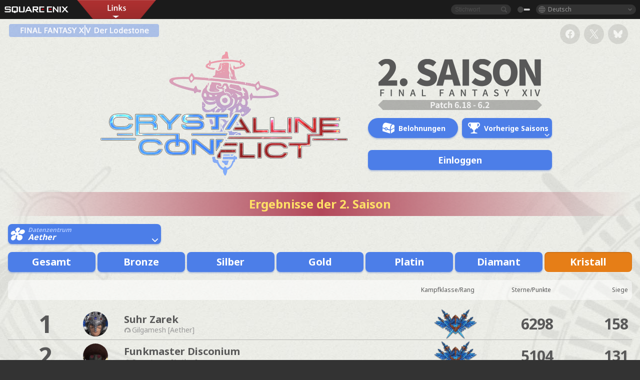

--- FILE ---
content_type: text/html; charset=UTF-8
request_url: https://de.finalfantasyxiv.com/lodestone/ranking/crystallineconflict/result/2/?rank_type=6&dcgroup=Aether
body_size: 10971
content:
<!DOCTYPE html>
<html lang="de" class="de" xmlns:og="http://ogp.me/ns#" xmlns:fb="http://www.facebook.com/2008/fbml">
<head><meta charset="utf-8">

<script>
	window.dataLayer = window.dataLayer || [];
	function gtag(){dataLayer.push(arguments);}
	(function() {
		window.ldst_gtm_variable = {
			'login': 'notloginuser',
			'theme':  'white'
		};
		
		
	})();
</script>

<!-- Google Tag Manager -->
<script>(function(w,d,s,l,i){w[l]=w[l]||[];w[l].push({'gtm.start':
new Date().getTime(),event:'gtm.js'});var f=d.getElementsByTagName(s)[0],
j=d.createElement(s),dl=l!='dataLayer'?'&l='+l:'';j.async=true;j.src=
'https://www.googletagmanager.com/gtm.js?id='+i+dl;f.parentNode.insertBefore(j,f);
})(window,document,'script','digitalData','GTM-P37XSWJ');</script>
<!-- End Google Tag Manager -->



<title>Crystalline Conflict-Ranglisten | FINAL FANTASY XIV - Der Lodestone</title>
<meta name="description" content="In diesen Ranglisten werden die Spieler, die an gewerteten Spielen von „Crystalline Conflict“ teilnehmen, aufgelistet. Die Ranglisten werden täglich aktualisiert. Am Ende der Saison erhalten die Spieler abhängig von ihrer Platzierung spezielle Saison-Belohnungen.">

<meta name="keywords" content="FF14,FFXIV,Final Fantasy XIV,Final Fantasy 14,Lodestone,Spieler,Seiten,Community,Player,A Realm Reborn,Heavensward,Stormblood,Shadowbringers,Endwalker,Dawntrail">

<meta name="author" content="SQUARE ENIX Ltd.">
<meta http-equiv="X-UA-Compatible" content="IE=edge">
<meta name="format-detection" content="telephone=no">

<link rel="alternate" type="application/atom+xml" href="/lodestone/news/news.xml" title="Neuigkeiten | FINAL FANTASY XIV - Der Lodestone">
<link rel="alternate" type="application/atom+xml" href="/lodestone/news/topics.xml" title="Artikel | FINAL FANTASY XIV - Der Lodestone">

<link rel="shortcut icon" type="image/vnd.microsoft.icon" href="https://lds-img.finalfantasyxiv.com/pc/global/images/favicon.ico?1720069015">
<link rel="apple-touch-icon-precomposed" href="https://lds-img.finalfantasyxiv.com/h/0/U2uGfVX4GdZgU1jASO0m9h_xLg.png">
<meta name="msapplication-TileImage" content="https://lds-img.finalfantasyxiv.com/h/0/U2uGfVX4GdZgU1jASO0m9h_xLg.png">

<meta name="msapplication-TileColor" content="#000000">
<link rel="alternate" hreflang="en-gb" href="https://eu.finalfantasyxiv.com/lodestone/ranking/crystallineconflict/result/2/?rank_type=6&amp;dcgroup=Aether">
<link rel="alternate" hreflang="en-us" href="https://na.finalfantasyxiv.com/lodestone/ranking/crystallineconflict/result/2/?rank_type=6&amp;dcgroup=Aether">
<link rel="alternate" hreflang="fr" href="https://fr.finalfantasyxiv.com/lodestone/ranking/crystallineconflict/result/2/?rank_type=6&amp;dcgroup=Aether">
<link rel="alternate" hreflang="ja" href="https://jp.finalfantasyxiv.com/lodestone/ranking/crystallineconflict/result/2/?rank_type=6&amp;dcgroup=Aether">





<!--[if lt IE 9]>
	<script src="https://lds-img.finalfantasyxiv.com/h/I/SMlNRnAvuilc1lYKBpzKWpmADs.js"></script>

<![endif]-->
<!-- ** CSS ** -->

<link href="https://lds-img.finalfantasyxiv.com/h/o/0mjlWUwqw7wJhAVS7iYtBCcX9I.css" rel="stylesheet">
<link href="https://lds-img.finalfantasyxiv.com/h/-/tUrZCLFtMgzaHil2OXxbmdw2a0.css" rel="stylesheet">
<link href="https://lds-img.finalfantasyxiv.com/h/N/3LUMH7_OeG7SzdazK8hUB6NNdY.css" rel="stylesheet">
<link href="https://lds-img.finalfantasyxiv.com/h/j/JgAulXN0McN_xRNcKLLbnNh4fs.css" rel="stylesheet">
<link href="https://lds-img.finalfantasyxiv.com/h/U/8CXzMYRfNQUo0ynnZiUfpQl26c.css" rel="stylesheet">
<link href="https://lds-img.finalfantasyxiv.com/h/g/_FT5sBjTZcBxViNIEXYN03sthA.css" rel="stylesheet">
<link href="https://lds-img.finalfantasyxiv.com/h/r/2kE-tr7JiU3yKGFbAUYnNRkwj4.css" rel="stylesheet">
<link href="https://lds-img.finalfantasyxiv.com/h/L/wO6tEYoqzr48YFT-0KS4ub-r1Y.css" rel="stylesheet">

<link href="https://lds-img.finalfantasyxiv.com/h/e/Bscq1lIEfao6cP1TMAGrA40TVM.css" rel="stylesheet">
	
	<link href="https://lds-img.finalfantasyxiv.com/h/R/aDUPQAXPMKCtqFuxAJjWHzT2qc.css" rel="stylesheet"
		class="sys_theme_css"
		
			data-theme_white="https://lds-img.finalfantasyxiv.com/h/R/aDUPQAXPMKCtqFuxAJjWHzT2qc.css"
		
			data-theme_black="https://lds-img.finalfantasyxiv.com/h/Y/A7q-9yzSkliuNfxz2pO8vLoFCU.css"
		
	>
	















<link href="https://lds-img.finalfantasyxiv.com/h/Z/LzoxTgXCGsE9N0_QejnDF4RZBI.css" rel="stylesheet">























<!-- ogp -->
<meta property="fb:app_id" content="">
<meta property="og:type" content="website">
<meta property="og:description" content="In diesen Ranglisten werden die Spieler, die an gewerteten Spielen von „Crystalline Conflict“ teilnehmen, aufgelistet. Die Ranglisten werden täglich aktualisiert. Am Ende der Saison erhalten die Spieler abhängig von ihrer Platzierung spezielle Saison-Belohnungen.">
<meta property="og:title" content="Crystalline Conflict-Ranglisten | FINAL FANTASY XIV - Der Lodestone">
<meta property="og:url" content="https://de.finalfantasyxiv.com/lodestone/ranking/crystallineconflict/result/2/?rank_type=6&amp;dcgroup=Aether">
<meta property="og:site_name" content="FINAL FANTASY XIV - Der Lodestone">
<meta property="og:locale" content="de_DE">

	<meta property="og:image" content="https://lds-img.finalfantasyxiv.com/h/6/Lh4u5405egOFLIxWrOgVS7coXI.png">



	<meta property="fb:pages" content="116214575870">


<meta name="twitter:card" content="summary_large_image">

	<meta name="twitter:site" content="@ff_xiv_de">




<script>
	var base_domain = 'finalfantasyxiv.com';
	var ldst_subdomain = 'de';
	var ldst_subdomain_suffix = '';
	var strftime_fmt = {
		'dateHHMM_now': 'Heute %H:%M',
		'dateYMDHMS': '%d.%m.%Y, %H.%M.%S',
		'dateYMDHM': '%d.%m.%Y, %H:%M',
		'dateYMDHM_jp': '%Y/%m/%d %H:%M',
		'dateHM': '%H:%M',
		'dateYMDH': '%d.%m.%Y, %H',
		'dateYMD': '%d.%m.%Y',
		'dateEternal': '%d.%m.%Y',
		'dateYMDW': '%d.%m.%Y (%a)',
		'dateHM': '%H:%M',
		'week.0': 'So',
		'week.1': 'Mo',
		'week.2': 'Di',
		'week.3': 'Mi',
		'week.4': 'Do',
		'week.5': 'Fr',
		'week.6': 'Sa'
	};
	var base_uri   = '/lodestone/';
	var api_uri    = '/lodestone/api/';
	var static_uri = 'https://lds\u002dimg.finalfantasyxiv.com/';
	var subdomain  = 'de';
	var csrf_token = '6997d369599010d2e961dae24b3d39d2ab11c93a';
	var cis_origin = 'https://secure.square\u002denix.com';
	var ldst_max_image_size = 31457280;
	var eorzeadb = {
		cdn_prefix: 'https://lds\u002dimg.finalfantasyxiv.com/',
		version: '1766646488',
		version_js_uri:  'https://lds-img.finalfantasyxiv.com/pc/global/js/eorzeadb/version.js',
		dynamic_tooltip: false
	};
	var cookie_suffix = '';
	var ldst_is_loggedin = false;
	var show_achievement = false;
</script>
<script src="https://lds-img.finalfantasyxiv.com/h/A/PknAmzDJUZCNhTGtSGGMIGi5k4.js"></script>
<script src="https://lds-img.finalfantasyxiv.com/h/M/as_JV_jXpV9QkpR7VCqWjQTQDc.js"></script>


	



	



</head>
<body id="ranking" class="l__base
	

	 lang_de
	 base
	">

<!-- Google Tag Manager (noscript) -->
<noscript><iframe src="https://www.googletagmanager.com/ns.html?id=GTM-P37XSWJ"
height="0" width="0" style="display:none;visibility:hidden"></iframe></noscript>
<!-- End Google Tag Manager (noscript) -->




<div class="brand"><div class="brand__section">
	<div class="brand__logo">
		<a href="
				https://square-enix-games.com/de_DE
			" target="_blank"><img src="https://lds-img.finalfantasyxiv.com/h/a/1LbK-2Cqoku3zorQFR0VQ6jP0Y.png" width="130" height="14" alt="SQUARE ENIX">
		</a>
	</div>

	
		<div class="brand__search">
			<form action="/lodestone/community/search/" class="brand__search__form">
				<div class="brand__search__focus_bg"></div>
				<div class="brand__search__base_bg"></div>
				<input type="text" id="txt_search" class="brand__search--text" name="q" placeholder="Stichwort">
				<input type="submit" id="bt_search" class="brand__search--btn" value="">
			</form>
		</div>
	

	
		<div class="brand__theme sys_theme_switcher">
			<a href="javascript:void(0);"><i class="brand__theme--white sys_theme active js__tooltip" data-tooltip="Design (schwarz)" data-theme="white"></i></a>
			<a href="javascript:void(0);"><i class="brand__theme--black sys_theme js__tooltip" data-tooltip="Design (weiß)" data-theme="black"></i></a>
		</div>
	

	<div class="brand__lang dropdown_trigger_box">
		<a href="javascript:void(0);" class="brand__lang__btn dropdown_trigger">Deutsch</a>
		<ul class="brand__lang__select dropdown">
		
			<li><a href="https://de.finalfantasyxiv.com/lodestone/ranking/crystallineconflict/result/2/?rank_type=6&amp;dcgroup=Aether">Deutsch</a></li>
		
			<li><a href="https://eu.finalfantasyxiv.com/lodestone/ranking/crystallineconflict/result/2/?rank_type=6&amp;dcgroup=Aether">English (UK)</a></li>
		
			<li><a href="https://na.finalfantasyxiv.com/lodestone/ranking/crystallineconflict/result/2/?rank_type=6&amp;dcgroup=Aether">English (US)</a></li>
		
			<li><a href="https://fr.finalfantasyxiv.com/lodestone/ranking/crystallineconflict/result/2/?rank_type=6&amp;dcgroup=Aether">Français</a></li>
		
			<li><a href="https://jp.finalfantasyxiv.com/lodestone/ranking/crystallineconflict/result/2/?rank_type=6&amp;dcgroup=Aether">日本語</a></li>
		
		</ul>
	</div>


	
		<div class="l__cross_menu de">
			<a href="javascript:void(null)" class="ffxiv_pr_cross_menu_button_de"></a>
			<script>
				var ffxiv_pr_cross_menu = {
					uri_js: '/cross_menu/uri.js'
				};
			</script>
			<script src="https://lds-img.finalfantasyxiv.com/promo/pc/global/menu/loader.js"></script>
		</div>
	
</div></div>



<!-- l__single -->
<div class="l__single"><div class="l__single__layout
	
		
	
	
	
	
	
	
	
	
	
	
	
	
	l__single__layout__crystallineconflict
	

	">
	
		<div class="bg_image"></div>
	


<div class="cc-content__wrapper">

	<div class="cc-content_header">
	<a href="/lodestone/" class="cc-content_header--to_lodestone">
		
			<img src="https://lds-img.finalfantasyxiv.com/h/1/za58psxp1kl9RZDOIx_yWO-kRw.png" width="304" height="94" alt="Der Lodestone">
		
	</a>
	<div class="cc-content_header--social">
		
<ul class="social__btn social__opacity"><li><a href="http://www.facebook.com/share.php?u=https://de.finalfantasyxiv.com/lodestone/ranking/crystallineconflict/result/2/?rank_type=6&amp;dcgroup=Aether" target="_blank"><i class="xiv-lds xiv-lds-facebook js__tooltip" data-tooltip="Jetzt teilen"></i></a></li><li><a href="https://x.com/intent/tweet?url=https://de.finalfantasyxiv.com/lodestone/ranking/crystallineconflict/result/2/?rank_type=6&amp;dcgroup=Aether&text=Crystalline%20Conflict-Ranglisten%20%7C%20FINAL%20FANTASY%20XIV%20-%20Der%20Lodestone" target="_blank"><i class="xiv-lds xiv-lds-x js__tooltip" data-tooltip="Posten"></i></a></li><li><a href="https://bsky.app/intent/compose?text=Crystalline%20Conflict-Ranglisten%20%7C%20FINAL%20FANTASY%20XIV%20-%20Der%20Lodestone%20https://de.finalfantasyxiv.com/lodestone/ranking/crystallineconflict/result/2/?rank_type=6&amp;dcgroup=Aether" target="_blank"><i class="xiv-lds xiv-lds-bluesky js__tooltip" data-tooltip="Posten"></i></a></li></ul>

	</div>
</div>

<section class="cc-ranking__header">

	<h1 class="cc-logo">
		<img src="https://lds-img.finalfantasyxiv.com/h/P/qwbCUl2i4zmeoDDdqJ-q6e8t3c.png" width="544" height="250" alt="Crystalline Conflict-Ranglisten">
	</h1>
	<div class="cc-ranking__header-data">
		<h2><img src="https://lds-img.finalfantasyxiv.com/h/2/7y0ggsxuPDbRWCfjNvubhm6_c4.png" width="328" height="102" alt="2. Saison"></h2>
		<div class="cc-ranking__header-btn">
		
			<a href="/lodestone/ranking/crystallineconflict/reward/2" class="btn_reword">
				<img src="https://lds-img.finalfantasyxiv.com/h/a/_vOmQmg6XOx1sxQugmg9O6ZVJo.png" width="32" height="32" alt="Belohnungen">
				<span class="de">Belohnungen</span>
			</a>
		
			<div class="cc-ranking__header__result_list">
				<div class="btn_result js--popup-button">
					<img src="https://lds-img.finalfantasyxiv.com/h/_/gShyQ7d9vc9aiXKbMHI0OgsDfc.png" width="32" height="32" alt="Vorherige Saisons">
					<span class="de">Vorherige Saisons</span>
				</div>
				<div class="cc-ranking__popup_base cc-ranking__header__result_list__list js--popup-content">
					<ul>
						
							
								<li><a href="/lodestone/ranking/crystallineconflict/result/1/?dcgroup=Aether">Ergebnisse der 1. Saison</a></li>
							
						
							
								<li><a href="/lodestone/ranking/crystallineconflict/result/2/?dcgroup=Aether">Ergebnisse der 2. Saison</a></li>
							
						
							
								<li><a href="/lodestone/ranking/crystallineconflict/result/3/?dcgroup=Aether">Ergebnisse der 3. Saison</a></li>
							
						
							
								<li><a href="/lodestone/ranking/crystallineconflict/result/4/?dcgroup=Aether">Ergebnisse der 4. Saison</a></li>
							
						
							
								<li><a href="/lodestone/ranking/crystallineconflict/result/5/?dcgroup=Aether">Ergebnisse der 5. Saison</a></li>
							
						
							
								<li><a href="/lodestone/ranking/crystallineconflict/result/6/?dcgroup=Aether">Ergebnisse der 6. Saison</a></li>
							
						
							
								<li><a href="/lodestone/ranking/crystallineconflict/result/7/?dcgroup=Aether">Ergebnisse der 7. Saison</a></li>
							
						
							
								<li><a href="/lodestone/ranking/crystallineconflict/result/8/?dcgroup=Aether">Ergebnisse der 8. Saison</a></li>
							
						
							
								<li><a href="/lodestone/ranking/crystallineconflict/result/9/?dcgroup=Aether">Ergebnisse der 9. Saison</a></li>
							
						
							
								<li><a href="/lodestone/ranking/crystallineconflict/result/10/?dcgroup=Aether">Ergebnisse der 10. Saison</a></li>
							
						
							
								<li><a href="/lodestone/ranking/crystallineconflict/result/11/?dcgroup=Aether">Ergebnisse der 11. Saison</a></li>
							
						
							
								<li><a href="/lodestone/ranking/crystallineconflict/result/12/?dcgroup=Aether">Ergebnisse der 12. Saison</a></li>
							
						
							
								<li><a href="/lodestone/ranking/crystallineconflict/result/13/?dcgroup=Aether">Ergebnisse der 13. Saison</a></li>
							
						
							
								<li><a href="/lodestone/ranking/crystallineconflict/result/14/?dcgroup=Aether">Ergebnisse der 14. Saison</a></li>
							
						
							
								<li><a href="/lodestone/ranking/crystallineconflict/result/15/?dcgroup=Aether">Ergebnisse der 15. Saison</a></li>
							
						
							
								<li><a href="/lodestone/ranking/crystallineconflict/result/16/?dcgroup=Aether">Ergebnisse der 16. Saison</a></li>
							
						
							
								<li><a href="/lodestone/ranking/crystallineconflict/result/17/?dcgroup=Aether">Ergebnisse der 17. Saison</a></li>
							
						
					</ul>
				</div>
			</div>
		</div>
		
			<div class="btn_login-wrapper">
				<a href="/lodestone/account/login/?back=%2Flodestone%2Franking%2Fcrystallineconflict%2Fresult%2F2%2F%3Frank_type%3D6%26dcgroup%3DAether" class="btn_login de">
					Einloggen
				</a>
			</div>
		
	</div>
</section>



	<article class="cc-ranking">
		
			
			<div class="cc-ranking__result--title de">Ergebnisse der 2. Saison
			</div>
		

		<section class="cc-ranking__select clearfix">
			<div class="cc-ranking__select__data_center">
				<div class="cc-ranking__select__data_center__button js--popup-button">
					<div class="icon">
						<img src="https://lds-img.finalfantasyxiv.com/h/h/lSjN7TSoCswMu7OAygi_mV6lLY.png" width="32" height="32" alt="">
					</div>
					<div>
						
							<span>Datenzentrum</span>
							<p>
								Aether
							</p>
						
					</div>
				</div>
				
				<div class="cc-ranking__popup_base cc-ranking__select__data_center__list js--popup-content">
					<ul>
						
							
								
									<li><a href="https://de.finalfantasyxiv.com/lodestone/ranking/crystallineconflict/result/2/?rank_type=6&amp;dcgroup=Chaos">Chaos</a></li>
								
							
						
							
								
									<li><a href="https://de.finalfantasyxiv.com/lodestone/ranking/crystallineconflict/result/2/?rank_type=6&amp;dcgroup=Light">Light</a></li>
								
							
						
							
								
									<li><a href="https://de.finalfantasyxiv.com/lodestone/ranking/crystallineconflict/result/2/?rank_type=6&amp;dcgroup=Materia">Materia</a></li>
								
							
						
							
								
									<li class="selected">Aether</li>
								
							
						
							
								
									<li><a href="https://de.finalfantasyxiv.com/lodestone/ranking/crystallineconflict/result/2/?rank_type=6&amp;dcgroup=Crystal">Crystal</a></li>
								
							
						
							
								
									<li><a href="https://de.finalfantasyxiv.com/lodestone/ranking/crystallineconflict/result/2/?rank_type=6&amp;dcgroup=Primal">Primal</a></li>
								
							
						
							
								
									<li><a href="https://de.finalfantasyxiv.com/lodestone/ranking/crystallineconflict/result/2/?rank_type=6&amp;dcgroup=Elemental">Elemental</a></li>
								
							
						
							
								
									<li><a href="https://de.finalfantasyxiv.com/lodestone/ranking/crystallineconflict/result/2/?rank_type=6&amp;dcgroup=Gaia">Gaia</a></li>
								
							
						
							
								
									<li><a href="https://de.finalfantasyxiv.com/lodestone/ranking/crystallineconflict/result/2/?rank_type=6&amp;dcgroup=Mana">Mana</a></li>
								
							
						
							
								
									<li><a href="https://de.finalfantasyxiv.com/lodestone/ranking/crystallineconflict/result/2/?rank_type=6&amp;dcgroup=Meteor">Meteor</a></li>
								
							
						
					</ul>
				</div>
			</div>

		</section>

		<ul class="cc-ranking__select__list">
			<li>
				<a href="https://de.finalfantasyxiv.com/lodestone/ranking/crystallineconflict/result/2/?rank_type=all&amp;dcgroup=Aether" class="cc-ranking__select__rank">Gesamt</a>
			</li>
			
				<li>
					<a href="https://de.finalfantasyxiv.com/lodestone/ranking/crystallineconflict/result/2/?rank_type=1&amp;dcgroup=Aether" class="cc-ranking__select__rank">Bronze</a>
				</li>
			
				<li>
					<a href="https://de.finalfantasyxiv.com/lodestone/ranking/crystallineconflict/result/2/?rank_type=2&amp;dcgroup=Aether" class="cc-ranking__select__rank">Silber</a>
				</li>
			
				<li>
					<a href="https://de.finalfantasyxiv.com/lodestone/ranking/crystallineconflict/result/2/?rank_type=3&amp;dcgroup=Aether" class="cc-ranking__select__rank">Gold</a>
				</li>
			
				<li>
					<a href="https://de.finalfantasyxiv.com/lodestone/ranking/crystallineconflict/result/2/?rank_type=4&amp;dcgroup=Aether" class="cc-ranking__select__rank">Platin</a>
				</li>
			
				<li>
					<a href="https://de.finalfantasyxiv.com/lodestone/ranking/crystallineconflict/result/2/?rank_type=5&amp;dcgroup=Aether" class="cc-ranking__select__rank">Diamant</a>
				</li>
			
				<li>
					<a href="https://de.finalfantasyxiv.com/lodestone/ranking/crystallineconflict/result/2/?rank_type=6&amp;dcgroup=Aether" class="cc-ranking__select__rank current">Kristall</a>
				</li>
			
		</ul>


		<section class="cc-ranking__heading">
			<p class="summarytime de">
				
			</p>
			
				<p class="tier de">Kampfklasse/Rang</p>
				<p class="points de">Sterne/Punkte</p>
			
			
				<p class="wins de">Siege</p>
			
		</section>


		


		<div class="cc-ranking__table js--wolvesden__ranking" cellpadding="0" cellspacing="0">
					<div class="ranking_set"		data-href="/lodestone/character/21013113/"	>		<div class="order">			1		</div>		<div class="prev_order">					</div>		<div class="face">			<div class="face-wrapper">													<img src="https://img2.finalfantasyxiv.com/f/55489166c3a63b4108165dac86c449d1_b937560c841465f7c4bc8eb47ea7948afc0.jpg?1769308665" width="50" height="50" alt="">							</div>					</div>		<div class="name">			<div class="cc-ranking__result__name">				<div>					<h3>Suhr Zarek</h3>					<span class="world"><i class="xiv-lds xiv-lds-home-world js__tooltip" data-tooltip="Stammwelt"></i>Gilgamesh [Aether]</span>				</div>			</div>		</div>					<div class="tier">													<img src="https://lds-img.finalfantasyxiv.com/h/y/WFLIqCl8lscrYM-Sn50exwOc5k.png" width="90" height="60" alt="Kristall" data-tooltip="Kristall" class="js--wolvesden-tooltip">											</div>			<div class="points">				<div>											<p>6298</p>															</div>			</div>						<div class="wins">			<div>				<p>158</p>							</div>		</div>			</div>		<div class="ranking_set"		data-href="/lodestone/character/39174439/"	>		<div class="order">			2		</div>		<div class="prev_order">					</div>		<div class="face">			<div class="face-wrapper">													<img src="https://img2.finalfantasyxiv.com/f/96fc1eb1014d59bcb1f11a409a99bdb3_ba22853447012a24cee115315d6a5bebfc0.jpg?1769310207" width="50" height="50" alt="">							</div>					</div>		<div class="name">			<div class="cc-ranking__result__name">				<div>					<h3>Funkmaster Disconium</h3>					<span class="world"><i class="xiv-lds xiv-lds-home-world js__tooltip" data-tooltip="Stammwelt"></i>Sargatanas [Aether]</span>				</div>			</div>		</div>					<div class="tier">													<img src="https://lds-img.finalfantasyxiv.com/h/y/WFLIqCl8lscrYM-Sn50exwOc5k.png" width="90" height="60" alt="Kristall" data-tooltip="Kristall" class="js--wolvesden-tooltip">											</div>			<div class="points">				<div>											<p>5104</p>															</div>			</div>						<div class="wins">			<div>				<p>131</p>							</div>		</div>			</div>		<div class="ranking_set"		data-href="/lodestone/character/17116119/"	>		<div class="order">			3		</div>		<div class="prev_order">					</div>		<div class="face">			<div class="face-wrapper">													<img src="https://img2.finalfantasyxiv.com/f/35721490b40b9de650ca6049c2c305f8_96ab1df8877c1f8ba6a89a39cccfd437fc0.jpg?1769307790" width="50" height="50" alt="">							</div>					</div>		<div class="name">			<div class="cc-ranking__result__name">				<div>					<h3>Sir Moon</h3>					<span class="world"><i class="xiv-lds xiv-lds-home-world js__tooltip" data-tooltip="Stammwelt"></i>Cactuar [Aether]</span>				</div>			</div>		</div>					<div class="tier">													<img src="https://lds-img.finalfantasyxiv.com/h/y/WFLIqCl8lscrYM-Sn50exwOc5k.png" width="90" height="60" alt="Kristall" data-tooltip="Kristall" class="js--wolvesden-tooltip">											</div>			<div class="points">				<div>											<p>4467</p>															</div>			</div>						<div class="wins">			<div>				<p>204</p>							</div>		</div>			</div>		<div class="ranking_set"		data-href="/lodestone/character/44037472/"	>		<div class="order">			4		</div>		<div class="prev_order">					</div>		<div class="face">			<div class="face-wrapper">													<img src="https://img2.finalfantasyxiv.com/f/dd401f1afb5a4158b3e64df5542a29af_ba22853447012a24cee115315d6a5bebfc0.jpg?1769309513" width="50" height="50" alt="">							</div>					</div>		<div class="name">			<div class="cc-ranking__result__name">				<div>					<h3>Gang Stalking</h3>					<span class="world"><i class="xiv-lds xiv-lds-home-world js__tooltip" data-tooltip="Stammwelt"></i>Sargatanas [Aether]</span>				</div>			</div>		</div>					<div class="tier">													<img src="https://lds-img.finalfantasyxiv.com/h/y/WFLIqCl8lscrYM-Sn50exwOc5k.png" width="90" height="60" alt="Kristall" data-tooltip="Kristall" class="js--wolvesden-tooltip">											</div>			<div class="points">				<div>											<p>3703</p>															</div>			</div>						<div class="wins">			<div>				<p>279</p>							</div>		</div>			</div>		<div class="ranking_set"		data-href="/lodestone/character/5068221/"	>		<div class="order">			5		</div>		<div class="prev_order">					</div>		<div class="face">			<div class="face-wrapper">													<img src="https://img2.finalfantasyxiv.com/f/176d431db8a76185fe97af104836ac24_5c8ecfbc673e1287a9b5e85423fe1657fc0.jpg?1769308811" width="50" height="50" alt="">							</div>					</div>		<div class="name">			<div class="cc-ranking__result__name">				<div>					<h3>Farsa Aed</h3>					<span class="world"><i class="xiv-lds xiv-lds-home-world js__tooltip" data-tooltip="Stammwelt"></i>Midgardsormr [Aether]</span>				</div>			</div>		</div>					<div class="tier">													<img src="https://lds-img.finalfantasyxiv.com/h/y/WFLIqCl8lscrYM-Sn50exwOc5k.png" width="90" height="60" alt="Kristall" data-tooltip="Kristall" class="js--wolvesden-tooltip">											</div>			<div class="points">				<div>											<p>3666</p>															</div>			</div>						<div class="wins">			<div>				<p>526</p>							</div>		</div>			</div>		<div class="ranking_set"		data-href="/lodestone/character/15473566/"	>		<div class="order">			6		</div>		<div class="prev_order">					</div>		<div class="face">			<div class="face-wrapper">													<img src="https://img2.finalfantasyxiv.com/f/ee18d3050e87a31ae374dbae2b5e03cd_b937560c841465f7c4bc8eb47ea7948afc0.jpg?1769307986" width="50" height="50" alt="">							</div>					</div>		<div class="name">			<div class="cc-ranking__result__name">				<div>					<h3>Umi Chan</h3>					<span class="world"><i class="xiv-lds xiv-lds-home-world js__tooltip" data-tooltip="Stammwelt"></i>Gilgamesh [Aether]</span>				</div>			</div>		</div>					<div class="tier">													<img src="https://lds-img.finalfantasyxiv.com/h/y/WFLIqCl8lscrYM-Sn50exwOc5k.png" width="90" height="60" alt="Kristall" data-tooltip="Kristall" class="js--wolvesden-tooltip">											</div>			<div class="points">				<div>											<p>3648</p>															</div>			</div>						<div class="wins">			<div>				<p>104</p>							</div>		</div>			</div>		<div class="ranking_set"		data-href="/lodestone/character/3672709/"	>		<div class="order">			7		</div>		<div class="prev_order">					</div>		<div class="face">			<div class="face-wrapper">													<img src="https://img2.finalfantasyxiv.com/f/dae92f80964edbafc6610f8d6c9ccc69_b937560c841465f7c4bc8eb47ea7948afc0.jpg?1769310214" width="50" height="50" alt="">							</div>					</div>		<div class="name">			<div class="cc-ranking__result__name">				<div>					<h3>Staxl Boost</h3>					<span class="world"><i class="xiv-lds xiv-lds-home-world js__tooltip" data-tooltip="Stammwelt"></i>Gilgamesh [Aether]</span>				</div>			</div>		</div>					<div class="tier">													<img src="https://lds-img.finalfantasyxiv.com/h/y/WFLIqCl8lscrYM-Sn50exwOc5k.png" width="90" height="60" alt="Kristall" data-tooltip="Kristall" class="js--wolvesden-tooltip">											</div>			<div class="points">				<div>											<p>3565</p>															</div>			</div>						<div class="wins">			<div>				<p>227</p>							</div>		</div>			</div>		<div class="ranking_set"		data-href="/lodestone/character/1791314/"	>		<div class="order">			8		</div>		<div class="prev_order">					</div>		<div class="face">			<div class="face-wrapper">													<img src="https://img2.finalfantasyxiv.com/f/ac0a0dda5f18422d576635299cd7a28f_1f5fd239b885860b7c2bfc72ad1d97effc0.jpg?1769307721" width="50" height="50" alt="">							</div>					</div>		<div class="name">			<div class="cc-ranking__result__name">				<div>					<h3>Serif Spiegel</h3>					<span class="world"><i class="xiv-lds xiv-lds-home-world js__tooltip" data-tooltip="Stammwelt"></i>Adamantoise [Aether]</span>				</div>			</div>		</div>					<div class="tier">													<img src="https://lds-img.finalfantasyxiv.com/h/y/WFLIqCl8lscrYM-Sn50exwOc5k.png" width="90" height="60" alt="Kristall" data-tooltip="Kristall" class="js--wolvesden-tooltip">											</div>			<div class="points">				<div>											<p>3556</p>															</div>			</div>						<div class="wins">			<div>				<p>217</p>							</div>		</div>			</div>		<div class="ranking_set"		data-href="/lodestone/character/15630676/"	>		<div class="order">			9		</div>		<div class="prev_order">					</div>		<div class="face">			<div class="face-wrapper">													<img src="https://img2.finalfantasyxiv.com/f/c083f4cad1411099af3da0de289d0959_ba22853447012a24cee115315d6a5bebfc0.jpg?1769310043" width="50" height="50" alt="">							</div>					</div>		<div class="name">			<div class="cc-ranking__result__name">				<div>					<h3>Violent Destruction</h3>					<span class="world"><i class="xiv-lds xiv-lds-home-world js__tooltip" data-tooltip="Stammwelt"></i>Sargatanas [Aether]</span>				</div>			</div>		</div>					<div class="tier">													<img src="https://lds-img.finalfantasyxiv.com/h/y/WFLIqCl8lscrYM-Sn50exwOc5k.png" width="90" height="60" alt="Kristall" data-tooltip="Kristall" class="js--wolvesden-tooltip">											</div>			<div class="points">				<div>											<p>3516</p>															</div>			</div>						<div class="wins">			<div>				<p>494</p>							</div>		</div>			</div>		<div class="ranking_set"		data-href="/lodestone/character/38158535/"	>		<div class="order">			10		</div>		<div class="prev_order">					</div>		<div class="face">			<div class="face-wrapper">													<img src="https://img2.finalfantasyxiv.com/f/084ffb5cd30aae349e5c214cdb6a61cd_b937560c841465f7c4bc8eb47ea7948afc0.jpg?1769307810" width="50" height="50" alt="">							</div>					</div>		<div class="name">			<div class="cc-ranking__result__name">				<div>					<h3>Tabby Tabby</h3>					<span class="world"><i class="xiv-lds xiv-lds-home-world js__tooltip" data-tooltip="Stammwelt"></i>Gilgamesh [Aether]</span>				</div>			</div>		</div>					<div class="tier">													<img src="https://lds-img.finalfantasyxiv.com/h/y/WFLIqCl8lscrYM-Sn50exwOc5k.png" width="90" height="60" alt="Kristall" data-tooltip="Kristall" class="js--wolvesden-tooltip">											</div>			<div class="points">				<div>											<p>3475</p>															</div>			</div>						<div class="wins">			<div>				<p>329</p>							</div>		</div>			</div>		<div class="ranking_set"		data-href="/lodestone/character/43303495/"	>		<div class="order">			11		</div>		<div class="prev_order">					</div>		<div class="face">			<div class="face-wrapper">													<img src="https://img2.finalfantasyxiv.com/f/762c89240df40c4d8a094663e8578ad0_bbfb28d5a9059cd0c768daf77ab29982fc0.jpg?1769308150" width="50" height="50" alt="">							</div>					</div>		<div class="name">			<div class="cc-ranking__result__name">				<div>					<h3>Vyii Revii</h3>					<span class="world"><i class="xiv-lds xiv-lds-home-world js__tooltip" data-tooltip="Stammwelt"></i>Gilgamesh [Aether]</span>				</div>			</div>		</div>					<div class="tier">													<img src="https://lds-img.finalfantasyxiv.com/h/y/WFLIqCl8lscrYM-Sn50exwOc5k.png" width="90" height="60" alt="Kristall" data-tooltip="Kristall" class="js--wolvesden-tooltip">											</div>			<div class="points">				<div>											<p>3472</p>															</div>			</div>						<div class="wins">			<div>				<p>103</p>							</div>		</div>			</div>		<div class="ranking_set"		data-href="/lodestone/character/37487800/"	>		<div class="order">			12		</div>		<div class="prev_order">					</div>		<div class="face">			<div class="face-wrapper">													<img src="https://img2.finalfantasyxiv.com/f/d9df4db31e4d391c99006db3caa4b5f9_ba22853447012a24cee115315d6a5bebfc0.jpg?1769311142" width="50" height="50" alt="">							</div>					</div>		<div class="name">			<div class="cc-ranking__result__name">				<div>					<h3>Micro Uryade</h3>					<span class="world"><i class="xiv-lds xiv-lds-home-world js__tooltip" data-tooltip="Stammwelt"></i>Sargatanas [Aether]</span>				</div>			</div>		</div>					<div class="tier">													<img src="https://lds-img.finalfantasyxiv.com/h/y/WFLIqCl8lscrYM-Sn50exwOc5k.png" width="90" height="60" alt="Kristall" data-tooltip="Kristall" class="js--wolvesden-tooltip">											</div>			<div class="points">				<div>											<p>3425</p>															</div>			</div>						<div class="wins">			<div>				<p>713</p>							</div>		</div>			</div>		<div class="ranking_set"		data-href="/lodestone/character/20310837/"	>		<div class="order">			13		</div>		<div class="prev_order">					</div>		<div class="face">			<div class="face-wrapper">													<img src="https://img2.finalfantasyxiv.com/f/ae2f157d9c523947744b038a73f77be6_1f5fd239b885860b7c2bfc72ad1d97effc0.jpg?1769311061" width="50" height="50" alt="">							</div>					</div>		<div class="name">			<div class="cc-ranking__result__name">				<div>					<h3>Jay Vermillion</h3>					<span class="world"><i class="xiv-lds xiv-lds-home-world js__tooltip" data-tooltip="Stammwelt"></i>Adamantoise [Aether]</span>				</div>			</div>		</div>					<div class="tier">													<img src="https://lds-img.finalfantasyxiv.com/h/y/WFLIqCl8lscrYM-Sn50exwOc5k.png" width="90" height="60" alt="Kristall" data-tooltip="Kristall" class="js--wolvesden-tooltip">											</div>			<div class="points">				<div>											<p>3366</p>															</div>			</div>						<div class="wins">			<div>				<p>110</p>							</div>		</div>			</div>		<div class="ranking_set"		data-href="/lodestone/character/34615369/"	>		<div class="order">			14		</div>		<div class="prev_order">					</div>		<div class="face">			<div class="face-wrapper">													<img src="https://img2.finalfantasyxiv.com/f/f33a9934026108afd52be2c8ad41670a_a91aae52cff9ef65932db06b150ffd47fc0.jpg?1769309142" width="50" height="50" alt="">							</div>					</div>		<div class="name">			<div class="cc-ranking__result__name">				<div>					<h3>Aoi Chan</h3>					<span class="world"><i class="xiv-lds xiv-lds-home-world js__tooltip" data-tooltip="Stammwelt"></i>Jenova [Aether]</span>				</div>			</div>		</div>					<div class="tier">													<img src="https://lds-img.finalfantasyxiv.com/h/y/WFLIqCl8lscrYM-Sn50exwOc5k.png" width="90" height="60" alt="Kristall" data-tooltip="Kristall" class="js--wolvesden-tooltip">											</div>			<div class="points">				<div>											<p>3363</p>															</div>			</div>						<div class="wins">			<div>				<p>201</p>							</div>		</div>			</div>		<div class="ranking_set"		data-href="/lodestone/character/35808978/"	>		<div class="order">			15		</div>		<div class="prev_order">					</div>		<div class="face">			<div class="face-wrapper">													<img src="https://img2.finalfantasyxiv.com/f/b244a7412043a7dd35bae3d62114182d_b937560c841465f7c4bc8eb47ea7948afc0.jpg?1769308010" width="50" height="50" alt="">							</div>					</div>		<div class="name">			<div class="cc-ranking__result__name">				<div>					<h3>Original Ninomae</h3>					<span class="world"><i class="xiv-lds xiv-lds-home-world js__tooltip" data-tooltip="Stammwelt"></i>Adamantoise [Aether]</span>				</div>			</div>		</div>					<div class="tier">													<img src="https://lds-img.finalfantasyxiv.com/h/y/WFLIqCl8lscrYM-Sn50exwOc5k.png" width="90" height="60" alt="Kristall" data-tooltip="Kristall" class="js--wolvesden-tooltip">											</div>			<div class="points">				<div>											<p>3358</p>															</div>			</div>						<div class="wins">			<div>				<p>234</p>							</div>		</div>			</div>		<div class="ranking_set"		data-href="/lodestone/character/38693513/"	>		<div class="order">			16		</div>		<div class="prev_order">					</div>		<div class="face">			<div class="face-wrapper">													<img src="https://img2.finalfantasyxiv.com/f/60aab73f86d002c9ca644555b577f1fe_ba22853447012a24cee115315d6a5bebfc0.jpg?1769309558" width="50" height="50" alt="">							</div>					</div>		<div class="name">			<div class="cc-ranking__result__name">				<div>					<h3>Zeke Ewoza</h3>					<span class="world"><i class="xiv-lds xiv-lds-home-world js__tooltip" data-tooltip="Stammwelt"></i>Sargatanas [Aether]</span>				</div>			</div>		</div>					<div class="tier">													<img src="https://lds-img.finalfantasyxiv.com/h/y/WFLIqCl8lscrYM-Sn50exwOc5k.png" width="90" height="60" alt="Kristall" data-tooltip="Kristall" class="js--wolvesden-tooltip">											</div>			<div class="points">				<div>											<p>3351</p>															</div>			</div>						<div class="wins">			<div>				<p>266</p>							</div>		</div>			</div>		<div class="ranking_set"		data-href="/lodestone/character/20640929/"	>		<div class="order">			17		</div>		<div class="prev_order">					</div>		<div class="face">			<div class="face-wrapper">													<img src="https://img2.finalfantasyxiv.com/f/7749b8db0685830b9732b3ea97e5cc16_5c8ecfbc673e1287a9b5e85423fe1657fc0.jpg?1769308068" width="50" height="50" alt="">							</div>					</div>		<div class="name">			<div class="cc-ranking__result__name">				<div>					<h3>Emah Sah&#39;mae</h3>					<span class="world"><i class="xiv-lds xiv-lds-home-world js__tooltip" data-tooltip="Stammwelt"></i>Midgardsormr [Aether]</span>				</div>			</div>		</div>					<div class="tier">													<img src="https://lds-img.finalfantasyxiv.com/h/y/WFLIqCl8lscrYM-Sn50exwOc5k.png" width="90" height="60" alt="Kristall" data-tooltip="Kristall" class="js--wolvesden-tooltip">											</div>			<div class="points">				<div>											<p>3330</p>															</div>			</div>						<div class="wins">			<div>				<p>138</p>							</div>		</div>			</div>		<div class="ranking_set"		data-href="/lodestone/character/29526979/"	>		<div class="order">			18		</div>		<div class="prev_order">					</div>		<div class="face">			<div class="face-wrapper">													<img src="https://img2.finalfantasyxiv.com/f/63263c4a5f9488c7c73e49af0fc87bfb_96ab1df8877c1f8ba6a89a39cccfd437fc0.jpg?1769310593" width="50" height="50" alt="">							</div>					</div>		<div class="name">			<div class="cc-ranking__result__name">				<div>					<h3>San Za</h3>					<span class="world"><i class="xiv-lds xiv-lds-home-world js__tooltip" data-tooltip="Stammwelt"></i>Cactuar [Aether]</span>				</div>			</div>		</div>					<div class="tier">													<img src="https://lds-img.finalfantasyxiv.com/h/y/WFLIqCl8lscrYM-Sn50exwOc5k.png" width="90" height="60" alt="Kristall" data-tooltip="Kristall" class="js--wolvesden-tooltip">											</div>			<div class="points">				<div>											<p>3311</p>															</div>			</div>						<div class="wins">			<div>				<p>114</p>							</div>		</div>			</div>		<div class="ranking_set"		data-href="/lodestone/character/33695596/"	>		<div class="order">			19		</div>		<div class="prev_order">					</div>		<div class="face">			<div class="face-wrapper">													<img src="https://img2.finalfantasyxiv.com/f/0a7db8993a7f4f16561cc84a302eff7d_b937560c841465f7c4bc8eb47ea7948afc0.jpg?1769308746" width="50" height="50" alt="">							</div>					</div>		<div class="name">			<div class="cc-ranking__result__name">				<div>					<h3>Azalyn Xo</h3>					<span class="world"><i class="xiv-lds xiv-lds-home-world js__tooltip" data-tooltip="Stammwelt"></i>Gilgamesh [Aether]</span>				</div>			</div>		</div>					<div class="tier">													<img src="https://lds-img.finalfantasyxiv.com/h/y/WFLIqCl8lscrYM-Sn50exwOc5k.png" width="90" height="60" alt="Kristall" data-tooltip="Kristall" class="js--wolvesden-tooltip">											</div>			<div class="points">				<div>											<p>3307</p>															</div>			</div>						<div class="wins">			<div>				<p>90</p>							</div>		</div>			</div>		<div class="ranking_set"		data-href="/lodestone/character/17766578/"	>		<div class="order">			20		</div>		<div class="prev_order">					</div>		<div class="face">			<div class="face-wrapper">													<img src="https://img2.finalfantasyxiv.com/f/1b46876e1079227a2160ce2ccd4e3aa2_1f5fd239b885860b7c2bfc72ad1d97effc0.jpg?1769309788" width="50" height="50" alt="">							</div>					</div>		<div class="name">			<div class="cc-ranking__result__name">				<div>					<h3>Verzell Varion</h3>					<span class="world"><i class="xiv-lds xiv-lds-home-world js__tooltip" data-tooltip="Stammwelt"></i>Adamantoise [Aether]</span>				</div>			</div>		</div>					<div class="tier">													<img src="https://lds-img.finalfantasyxiv.com/h/y/WFLIqCl8lscrYM-Sn50exwOc5k.png" width="90" height="60" alt="Kristall" data-tooltip="Kristall" class="js--wolvesden-tooltip">											</div>			<div class="points">				<div>											<p>3281</p>															</div>			</div>						<div class="wins">			<div>				<p>88</p>							</div>		</div>			</div>		<div class="ranking_set"		data-href="/lodestone/character/32616815/"	>		<div class="order">			21		</div>		<div class="prev_order">					</div>		<div class="face">			<div class="face-wrapper">													<img src="https://img2.finalfantasyxiv.com/f/1a436f99cce5b13112b9f9000f32fa21_1f5fd239b885860b7c2bfc72ad1d97effc0.jpg?1769311130" width="50" height="50" alt="">							</div>					</div>		<div class="name">			<div class="cc-ranking__result__name">				<div>					<h3>Zadnor Sasquatch</h3>					<span class="world"><i class="xiv-lds xiv-lds-home-world js__tooltip" data-tooltip="Stammwelt"></i>Sargatanas [Aether]</span>				</div>			</div>		</div>					<div class="tier">													<img src="https://lds-img.finalfantasyxiv.com/h/y/WFLIqCl8lscrYM-Sn50exwOc5k.png" width="90" height="60" alt="Kristall" data-tooltip="Kristall" class="js--wolvesden-tooltip">											</div>			<div class="points">				<div>											<p>3277</p>															</div>			</div>						<div class="wins">			<div>				<p>143</p>							</div>		</div>			</div>		<div class="ranking_set"		data-href="/lodestone/character/31792695/"	>		<div class="order">			22		</div>		<div class="prev_order">					</div>		<div class="face">			<div class="face-wrapper">													<img src="https://img2.finalfantasyxiv.com/f/e9c84ac59af4a2a090b3f17d8e89a06e_07fb0511053f398d1f2d6831e6a6b4c8fc0.jpg?1769308094" width="50" height="50" alt="">							</div>					</div>		<div class="name">			<div class="cc-ranking__result__name">				<div>					<h3>Mango Sago</h3>					<span class="world"><i class="xiv-lds xiv-lds-home-world js__tooltip" data-tooltip="Stammwelt"></i>Adamantoise [Aether]</span>				</div>			</div>		</div>					<div class="tier">													<img src="https://lds-img.finalfantasyxiv.com/h/y/WFLIqCl8lscrYM-Sn50exwOc5k.png" width="90" height="60" alt="Kristall" data-tooltip="Kristall" class="js--wolvesden-tooltip">											</div>			<div class="points">				<div>											<p>3276</p>															</div>			</div>						<div class="wins">			<div>				<p>102</p>							</div>		</div>			</div>		<div class="ranking_set"		data-href="/lodestone/character/42906768/"	>		<div class="order">			23		</div>		<div class="prev_order">					</div>		<div class="face">			<div class="face-wrapper">													<img src="https://img2.finalfantasyxiv.com/f/0adc4a671fa6532aa165631968f10fde_f2d324d722b28bbe681b2898bcdca8bffc0.jpg?1769309683" width="50" height="50" alt="">							</div>					</div>		<div class="name">			<div class="cc-ranking__result__name">				<div>					<h3>Strictly Pvp</h3>					<span class="world"><i class="xiv-lds xiv-lds-home-world js__tooltip" data-tooltip="Stammwelt"></i>Gilgamesh [Aether]</span>				</div>			</div>		</div>					<div class="tier">													<img src="https://lds-img.finalfantasyxiv.com/h/y/WFLIqCl8lscrYM-Sn50exwOc5k.png" width="90" height="60" alt="Kristall" data-tooltip="Kristall" class="js--wolvesden-tooltip">											</div>			<div class="points">				<div>											<p>3273</p>															</div>			</div>						<div class="wins">			<div>				<p>72</p>							</div>		</div>			</div>		<div class="ranking_set"		data-href="/lodestone/character/7040907/"	>		<div class="order">			24		</div>		<div class="prev_order">					</div>		<div class="face">			<div class="face-wrapper">													<img src="https://img2.finalfantasyxiv.com/f/ffd16c1b0542eac4a334d1244b3c438d_b937560c841465f7c4bc8eb47ea7948afc0.jpg?1769310339" width="50" height="50" alt="">							</div>					</div>		<div class="name">			<div class="cc-ranking__result__name">				<div>					<h3>Choco Milk</h3>					<span class="world"><i class="xiv-lds xiv-lds-home-world js__tooltip" data-tooltip="Stammwelt"></i>Gilgamesh [Aether]</span>				</div>			</div>		</div>					<div class="tier">													<img src="https://lds-img.finalfantasyxiv.com/h/y/WFLIqCl8lscrYM-Sn50exwOc5k.png" width="90" height="60" alt="Kristall" data-tooltip="Kristall" class="js--wolvesden-tooltip">											</div>			<div class="points">				<div>											<p>3272</p>															</div>			</div>						<div class="wins">			<div>				<p>140</p>							</div>		</div>			</div>		<div class="ranking_set"		data-href="/lodestone/character/41359586/"	>		<div class="order">			25		</div>		<div class="prev_order">					</div>		<div class="face">			<div class="face-wrapper">													<img src="https://img2.finalfantasyxiv.com/f/b227a63135ff4c8fad44674394802849_b937560c841465f7c4bc8eb47ea7948afc0.jpg?1769308633" width="50" height="50" alt="">							</div>					</div>		<div class="name">			<div class="cc-ranking__result__name">				<div>					<h3>Lalafell Debuff</h3>					<span class="world"><i class="xiv-lds xiv-lds-home-world js__tooltip" data-tooltip="Stammwelt"></i>Gilgamesh [Aether]</span>				</div>			</div>		</div>					<div class="tier">													<img src="https://lds-img.finalfantasyxiv.com/h/y/WFLIqCl8lscrYM-Sn50exwOc5k.png" width="90" height="60" alt="Kristall" data-tooltip="Kristall" class="js--wolvesden-tooltip">											</div>			<div class="points">				<div>											<p>3272</p>															</div>			</div>						<div class="wins">			<div>				<p>98</p>							</div>		</div>			</div>		<div class="ranking_set"		data-href="/lodestone/character/34788325/"	>		<div class="order">			26		</div>		<div class="prev_order">					</div>		<div class="face">			<div class="face-wrapper">													<img src="https://img2.finalfantasyxiv.com/f/89781d7fe360793c4ed7316c7c3ddafb_5c8ecfbc673e1287a9b5e85423fe1657fc0.jpg?1769307610" width="50" height="50" alt="">							</div>					</div>		<div class="name">			<div class="cc-ranking__result__name">				<div>					<h3>Emma Sah&#39;mae</h3>					<span class="world"><i class="xiv-lds xiv-lds-home-world js__tooltip" data-tooltip="Stammwelt"></i>Midgardsormr [Aether]</span>				</div>			</div>		</div>					<div class="tier">													<img src="https://lds-img.finalfantasyxiv.com/h/y/WFLIqCl8lscrYM-Sn50exwOc5k.png" width="90" height="60" alt="Kristall" data-tooltip="Kristall" class="js--wolvesden-tooltip">											</div>			<div class="points">				<div>											<p>3246</p>															</div>			</div>						<div class="wins">			<div>				<p>149</p>							</div>		</div>			</div>		<div class="ranking_set"		data-href="/lodestone/character/32702843/"	>		<div class="order">			27		</div>		<div class="prev_order">					</div>		<div class="face">			<div class="face-wrapper">													<img src="https://img2.finalfantasyxiv.com/f/f1fbda91f49b5975e8a2cb80a74e40ad_1f5fd239b885860b7c2bfc72ad1d97effc0.jpg?1769307965" width="50" height="50" alt="">							</div>					</div>		<div class="name">			<div class="cc-ranking__result__name">				<div>					<h3>John Darksouls</h3>					<span class="world"><i class="xiv-lds xiv-lds-home-world js__tooltip" data-tooltip="Stammwelt"></i>Adamantoise [Aether]</span>				</div>			</div>		</div>					<div class="tier">													<img src="https://lds-img.finalfantasyxiv.com/h/y/WFLIqCl8lscrYM-Sn50exwOc5k.png" width="90" height="60" alt="Kristall" data-tooltip="Kristall" class="js--wolvesden-tooltip">											</div>			<div class="points">				<div>											<p>3246</p>															</div>			</div>						<div class="wins">			<div>				<p>115</p>							</div>		</div>			</div>		<div class="ranking_set"		data-href="/lodestone/character/28226421/"	>		<div class="order">			28		</div>		<div class="prev_order">					</div>		<div class="face">			<div class="face-wrapper">													<img src="https://img2.finalfantasyxiv.com/f/3861e8ffa26ee1dc9eb911623c4572cb_0e336ff6ad415f47233f0aaf127feac0fc0.jpg?1769309503" width="50" height="50" alt="">							</div>					</div>		<div class="name">			<div class="cc-ranking__result__name">				<div>					<h3>Hyosho Ranryu</h3>					<span class="world"><i class="xiv-lds xiv-lds-home-world js__tooltip" data-tooltip="Stammwelt"></i>Faerie [Aether]</span>				</div>			</div>		</div>					<div class="tier">													<img src="https://lds-img.finalfantasyxiv.com/h/y/WFLIqCl8lscrYM-Sn50exwOc5k.png" width="90" height="60" alt="Kristall" data-tooltip="Kristall" class="js--wolvesden-tooltip">											</div>			<div class="points">				<div>											<p>3186</p>															</div>			</div>						<div class="wins">			<div>				<p>156</p>							</div>		</div>			</div>		<div class="ranking_set"		data-href="/lodestone/character/43118810/"	>		<div class="order">			29		</div>		<div class="prev_order">					</div>		<div class="face">			<div class="face-wrapper">													<img src="https://img2.finalfantasyxiv.com/f/0652a05d95a3c1054cc019af253b444c_284358f8eb4efc9095914e46798c6ab3fc0.jpg?1769310175" width="50" height="50" alt="">							</div>					</div>		<div class="name">			<div class="cc-ranking__result__name">				<div>					<h3>Angel Feathers</h3>					<span class="world"><i class="xiv-lds xiv-lds-home-world js__tooltip" data-tooltip="Stammwelt"></i>Cactuar [Aether]</span>				</div>			</div>		</div>					<div class="tier">													<img src="https://lds-img.finalfantasyxiv.com/h/y/WFLIqCl8lscrYM-Sn50exwOc5k.png" width="90" height="60" alt="Kristall" data-tooltip="Kristall" class="js--wolvesden-tooltip">											</div>			<div class="points">				<div>											<p>3180</p>															</div>			</div>						<div class="wins">			<div>				<p>179</p>							</div>		</div>			</div>		<div class="ranking_set"		data-href="/lodestone/character/3452041/"	>		<div class="order">			30		</div>		<div class="prev_order">					</div>		<div class="face">			<div class="face-wrapper">													<img src="https://img2.finalfantasyxiv.com/f/c06ba7c8be951a67969dce3dab88eff2_0e336ff6ad415f47233f0aaf127feac0fc0.jpg?1769307861" width="50" height="50" alt="">							</div>					</div>		<div class="name">			<div class="cc-ranking__result__name">				<div>					<h3>Aurellia Weaver</h3>					<span class="world"><i class="xiv-lds xiv-lds-home-world js__tooltip" data-tooltip="Stammwelt"></i>Faerie [Aether]</span>				</div>			</div>		</div>					<div class="tier">													<img src="https://lds-img.finalfantasyxiv.com/h/y/WFLIqCl8lscrYM-Sn50exwOc5k.png" width="90" height="60" alt="Kristall" data-tooltip="Kristall" class="js--wolvesden-tooltip">											</div>			<div class="points">				<div>											<p>3133</p>															</div>			</div>						<div class="wins">			<div>				<p>399</p>							</div>		</div>			</div>
		</div>
		
	
		<p class="cc-ranking__notes de">
			
				
					
					※ Wertungen nach Rang werden nur bis Platz 30 angezeigt.<br>
				
				※ Diese Angaben beruhen auf dem Status der Datenzentren- & Weltenliste zum Zeitpunkt ihrer letzten Aktualisierung.
			
		</p>

		
			
			<div class="cc-ranking__guide_link">
				<a href="/lodestone/ranking/crystallineconflict/" class="cc-ranking__guide_link__btn de">Zurück zur aktuellen Saison</a>
			</div>
		


	</article>
</div>
</div></div>
<!-- //l__single-->

<!-- footer -->

	<div id="link_spsite" class="link_sp-site"><a href="javascript:void(0)">Version für Mobilgeräte</a><br></div><footer class="l__footer l__footer__de "><div class="page-top"><span class="page-top__btn"></span></div><div class="l__footer__inner"><div class="l__footer__logo"><a href="/lodestone/"><img src="https://lds-img.finalfantasyxiv.com/h/L/9yR2E7dDBigPW9CUZbILKJfBys.png" width="320" height="32" alt=""></a></div><div class="l__footer__shop"><a href="/lodestone/playguide/#returner" class="l__footer__shop__btn">Spiel herunterladen</a></div><p class="l__footer__officiel">Offizielle Informationen</p><ul class="l__footer__sns"><li><a href="https://www.facebook.com/FinalFantasyXIV.DE" target="_blank" class="l__footer__sns--link"><i class="xiv-lds xiv-lds-facebook xiv-lds-3x"></i><span>Facebook</span></a></li><li class="l__footer__sns--twitter"><a href="https://x.com/ff_xiv_de" target="_blank"><i class="xiv-lds xiv-lds-x xiv-lds-3x"></i>X</a> / <a href="https://x.com/FFXIV_NEWS_DE" target="_blank">News</a></li><li><a href="http://www.youtube.com/finalfantasyxiv" target="_blank" class="l__footer__sns--link"><i class="xiv-lds xiv-lds-youtube xiv-lds-3x"></i><span>YouTube</span></a></li><li><a href="https://www.instagram.com/ffxiv/" target="_blank" class="l__footer__sns--link"><i class="xiv-lds xiv-lds-instagram xiv-lds-3x"></i><span>Instagram</span></a></li><li><a href="https://www.twitch.tv/finalfantasyxiv" target="_blank" class="l__footer__sns--link"><i class="xiv-lds xiv-lds-twitch xiv-lds-3x"></i><span>Twitch</span></a></li><li><a href="https://bsky.app/profile/de.finalfantasyxiv.com" target="_blank" class="l__footer__sns--link"><i class="xiv-lds xiv-lds-bluesky xiv-lds-3x"></i><span>Bluesky</span></a></li></ul><ul class="l__footer__link-list"><li class="link_license" id="link_license"><a href="/license/" target="_blank">Lizenz</a></li><li><a href="https://support.eu.square-enix.com/rule.php?id=5385&la=4" target="_blank">Regeln & Richtlinien</a></li><li><a href="https://square-enix-games.com/de_DE/documents/privacy" target="_blank">Datenschutzrichtlinie</a></li><li><a href="https://square-enix-games.com/de_DE/documents/cookies" target="_blank">Cookie-Richtlinien</a></li><li><a href="https://sqex.to/DEcancel" target="_blank">Abo jetzt kündigen</a></li></ul></div><div class="l__footer__legal-area"><div class="l__footer__legal-area__inner clearfix"><div class="l__footer__legal-area__box"><ul class="l__footer__legal-area__bnr-list"><li><img src="https://lds-img.finalfantasyxiv.com/h/D/egrXwtjrQC8nFGhA1rWb0PO8R0.png" width="245" height="39" alt="PlayStation PS5 PS4"></li><li><img src="https://lds-img.finalfantasyxiv.com/h/M/5T9l7AE_cSDlsD4EM4rjEQRgCE.png" width="227" height="39" alt="XBOX SERIES XIS"></li><li><img src="https://lds-img.finalfantasyxiv.com/h/E/38lyWv84H59UEwldgCOGU2B9dM.png" width="33" height="39" alt="PC"></li><li><img src="https://lds-img.finalfantasyxiv.com/h/v/hyXqlwktN4v0EssRTzkbMf_7OQ.png" width="30" height="39" alt="Mac"></li><li><img src="https://lds-img.finalfantasyxiv.com/h/U/15QxPO___EcPlhMI9ydNRRxEY8.png" width="90" height="39" alt="STEAM"></li></ul><ul class="l__footer__legal-area__bnr-list"><li><a href="http://www.usk.de/" target="_blank"><img src="https://lds-img.finalfantasyxiv.com/h/x/BaMXVLYO7w3-NS6z3098DfhS_g.png" width="50" height="50" alt="USK"></a></li></ul><p class="l__footer__legal-area__text">&copy;2025 Sony Interactive Entertainment LLC."PlayStation Family Mark", "PlayStation", "PS5 logo", "PS5", "PS4 logo" and "PS4" are registered trademarks or trademarks of Sony Interactive Entertainment Inc.<br />Microsoft, the Xbox Sphere mark, the Series X|S logo and Xbox Series X|S are trademarks of the Microsoft group of companies.<br />Mac is a trademark of Apple Inc.<br />&copy;2025 Valve Corporation. Steam and the Steam logo are trademarks and/or registered trademarks of Valve Corporation in the U.S. and/or other countries.</p></div><div class="l__footer__legal-area__box"><p class="l__footer__legal-area__copyright">© SQUARE ENIX<br />Square Enix Limited, registriert in England No. 01804186 - Registrierte Niederlassung: 240 Blackfriars Road, London, SE1 8NW.<br>LOGO ILLUSTRATION:© YOSHITAKA AMANO</p></div></div></div></footer>

<!-- //footer -->



<script src="https://lds-img.finalfantasyxiv.com/pc/de/js/i18n.js?1767946050"></script>
<script src="https://lds-img.finalfantasyxiv.com/h/i/2ur_0e4qXk_NwNv0bGjrUHThCM.js"></script>
<script src="https://lds-img.finalfantasyxiv.com/h/g/uQNBgvCaabd4gw5kMpaT-psp1Q.js"></script>
<script src="https://lds-img.finalfantasyxiv.com/h/b/RKD_bGx738E81TyiPQN4kGf-_Y.js"></script>
<script src="https://lds-img.finalfantasyxiv.com/h/Z/wqo4GxX1wALdnxx6xOv38NxFVY.js"></script>
<script src="https://lds-img.finalfantasyxiv.com/h/e/TSPHxkEhdcyaPMm0rpoBtk1dZA.js"></script>
<script src="https://lds-img.finalfantasyxiv.com/h/P/O9-IKBqOphhkhVvm2QPrR9x5p4.js"></script>
<script src="https://lds-img.finalfantasyxiv.com/h/9/TTeYt1mN0BF3R1Av3fWlknchv4.js"></script>
<script src="https://lds-img.finalfantasyxiv.com/h/8/b_tPmOnEw1tyr2dp2InkGxUlMA.js"></script>
<script src="https://lds-img.finalfantasyxiv.com/h/Y/6WaukM6m3WFE2JXrCEb6tsknik.js"></script>
<script src="https://lds-img.finalfantasyxiv.com/h/E/ImNUSWkI-O9dQP5ADa41RiGxGY.js"></script>
<script src="https://lds-img.finalfantasyxiv.com/h/t/kQLYFR8rOESAOiyT9o2PsRnLq0.js"></script>
<script src="https://lds-img.finalfantasyxiv.com/h/w/PE70yCMTyp78_DoqWcb9XGQy2o.js"></script>
<script src="https://lds-img.finalfantasyxiv.com/h/i/XmnZpu1aR3XmPVAiCoEqlYB8hU.js"></script>
<script src="https://lds-img.finalfantasyxiv.com/h/A/LATlIIBarKmGFTTVid87k_GPFg.js"></script>
<script src="https://lds-img.finalfantasyxiv.com/h/W/r-0ziwRwdsVj1lEyFHfmVyFgKw.js"></script>
<script src="https://lds-img.finalfantasyxiv.com/h/M/piXyeCeUEtNAzCIq6jXoqNimzE.js"></script>
<script src="https://lds-img.finalfantasyxiv.com/h/9/pf80o5uRrWwGkWRSEJjvfK0ndQ.js"></script>
<script src="https://lds-img.finalfantasyxiv.com/h/M/OIfkF0BnyASNQ0RswButWbIKCU.js"></script>
<script src="https://lds-img.finalfantasyxiv.com/h/U/jhEwPt7MvJy47-ExjjZ3lHW3qI.js"></script>
<script src="https://lds-img.finalfantasyxiv.com/h/0/f52zA7ACWvjEMB1oWe8kfyGWH0.js"></script>
<script src="https://lds-img.finalfantasyxiv.com/h/l/-_ePiHXNE_1t8LnRcmRAbhRME8.js"></script>
<script src="https://www.youtube.com/iframe_api"></script>
<script src="https://lds-img.finalfantasyxiv.com/h/P/MYGDtxveSuUwuhprm8oj1Hhuq8.js"></script>
<script src="https://lds-img.finalfantasyxiv.com/h/M/it7tc9wvjlJJstEQUNjiModhdM.js"></script>
<script src="https://lds-img.finalfantasyxiv.com/h/n/HMQm8_JEoqrSmuv5RmmKgTldGc.js"></script>
<script src="https://lds-img.finalfantasyxiv.com/h/f/M59zl954vbSbahg1UawzXo_zsY.js"></script>


<div id="dialog_bg" style="opacity:0; visibility: hidden;"></div>
<!-- dialog -->
<div name="ldstDialog" class="overlay__area js__overlay" style="opacity:0; visibility: hidden; top: 0px">
	<p class="overlay__text--icon"></p>

	<div class="outbound_consent hide">
		<input type="checkbox" name="outbound_consent" value="1" id="outbound_consent" class="form__checkbox">
		<label for="outbound_consent" class="form__checkbox__label form__outbound">
			Diese Nachricht in Zukunft nicht mehr anzeigen.
		</label>
	</div>

	<!-- SIMPLE DIALOG -->
	<a href="javascript:void(0);" class="js__dialog_btn btn__color--radius js__overlay_ok">OK</a>
	<!-- //SIMPLE DIALOG -->
	<!-- CONFIRM DIALOG -->
	<ul class="js__dialog_btn overlay__btn js__overlay_btn">
		<li><a href="javascript:void(0);" class="js__overlay_yes">Ja</a></li>
		<li><a href="javascript:void(0);" class="js__overlay_no">Nein</a></li>
	</ul>
	<!-- //CONFIRM DIALOG -->
</div>
<!-- //dialog -->


</body>
</html>
